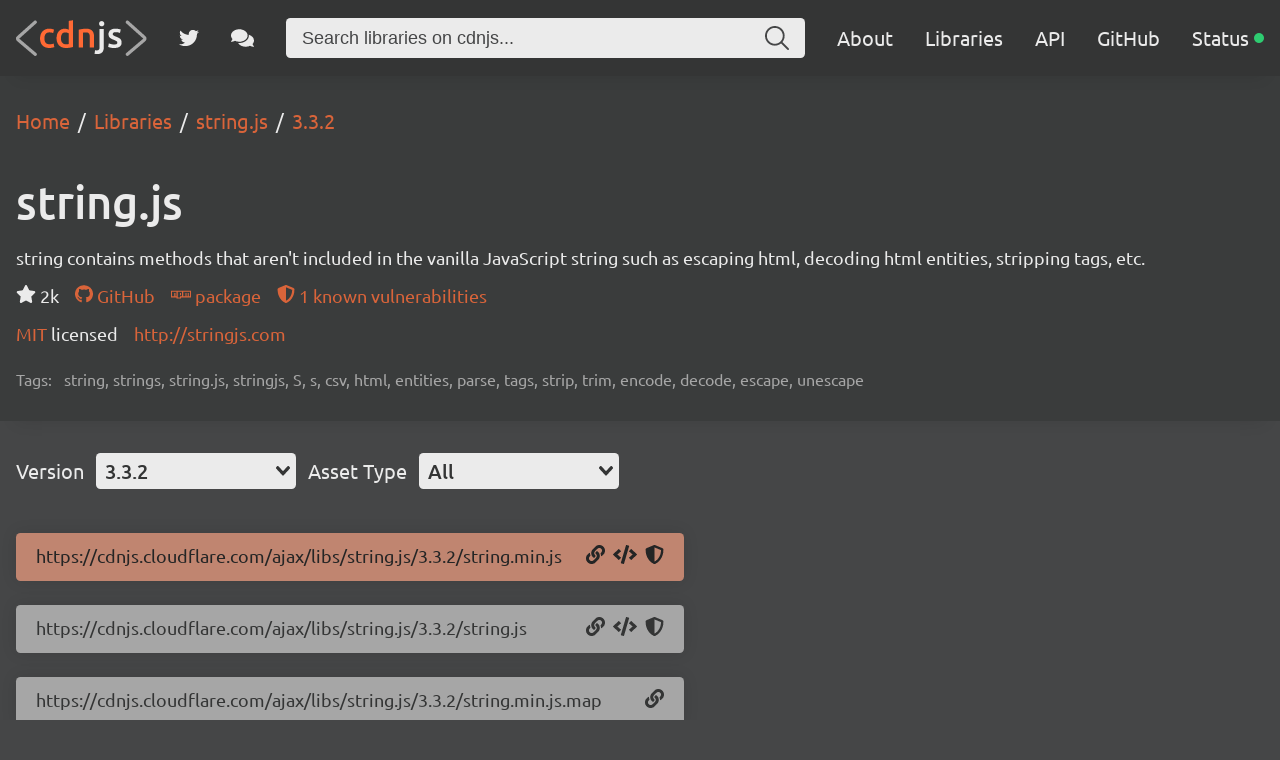

--- FILE ---
content_type: application/javascript; charset=UTF-8
request_url: https://cdnjs.com/_/27ea87f.js
body_size: 898
content:
!function(){try{var e="undefined"!=typeof window?window:"undefined"!=typeof global?global:"undefined"!=typeof self?self:{},n=(new e.Error).stack;n&&(e._sentryDebugIds=e._sentryDebugIds||{},e._sentryDebugIds[n]="1da8c4bf-f310-474d-85af-996b6f214d48",e._sentryDebugIdIdentifier="sentry-dbid-1da8c4bf-f310-474d-85af-996b6f214d48")}catch(e){}}();var _global="undefined"!=typeof window?window:"undefined"!=typeof global?global:"undefined"!=typeof self?self:{};_global.SENTRY_RELEASE={id:"35771968181dfdfb781fa03d1eb22faf07f37905"},function(e){function n(data){for(var n,t,d=data[0],l=data[1],c=data[2],i=0,v=[];i<d.length;i++)t=d[i],Object.prototype.hasOwnProperty.call(o,t)&&o[t]&&v.push(o[t][0]),o[t]=0;for(n in l)Object.prototype.hasOwnProperty.call(l,n)&&(e[n]=l[n]);for(y&&y(data);v.length;)v.shift()();return f.push.apply(f,c||[]),r()}function r(){for(var e,i=0;i<f.length;i++){for(var n=f[i],r=!0,t=1;t<n.length;t++){var l=n[t];0!==o[l]&&(r=!1)}r&&(f.splice(i--,1),e=d(d.s=n[0]))}return e}var t={},o={7:0},f=[];function d(n){if(t[n])return t[n].exports;var r=t[n]={i:n,l:!1,exports:{}};return e[n].call(r.exports,r,r.exports,d),r.l=!0,r.exports}d.e=function(e){var n=[],r=o[e];if(0!==r)if(r)n.push(r[2]);else{var t=new Promise((function(n,t){r=o[e]=[n,t]}));n.push(r[2]=t);var f,script=document.createElement("script");script.charset="utf-8",script.timeout=120,d.nc&&script.setAttribute("nonce",d.nc),script.src=function(e){return d.p+""+{2:"520ae4b",3:"bd985e8",4:"fc6d08b",5:"a08a578",6:"7cc5a0c",9:"4398bb9",10:"835b390"}[e]+".js"}(e);var l=new Error;f=function(n){script.onerror=script.onload=null,clearTimeout(c);var r=o[e];if(0!==r){if(r){var t=n&&("load"===n.type?"missing":n.type),f=n&&n.target&&n.target.src;l.message="Loading chunk "+e+" failed.\n("+t+": "+f+")",l.name="ChunkLoadError",l.type=t,l.request=f,r[1](l)}o[e]=void 0}};var c=setTimeout((function(){f({type:"timeout",target:script})}),12e4);script.onerror=script.onload=f,document.head.appendChild(script)}return Promise.all(n)},d.m=e,d.c=t,d.d=function(e,n,r){d.o(e,n)||Object.defineProperty(e,n,{enumerable:!0,get:r})},d.r=function(e){"undefined"!=typeof Symbol&&Symbol.toStringTag&&Object.defineProperty(e,Symbol.toStringTag,{value:"Module"}),Object.defineProperty(e,"__esModule",{value:!0})},d.t=function(e,n){if(1&n&&(e=d(e)),8&n)return e;if(4&n&&"object"==typeof e&&e&&e.__esModule)return e;var r=Object.create(null);if(d.r(r),Object.defineProperty(r,"default",{enumerable:!0,value:e}),2&n&&"string"!=typeof e)for(var t in e)d.d(r,t,function(n){return e[n]}.bind(null,t));return r},d.n=function(e){var n=e&&e.__esModule?function(){return e.default}:function(){return e};return d.d(n,"a",n),n},d.o=function(object,e){return Object.prototype.hasOwnProperty.call(object,e)},d.p="/_/",d.oe=function(e){throw console.error(e),e};var l=window.webpackJsonp=window.webpackJsonp||[],c=l.push.bind(l);l.push=n,l=l.slice();for(var i=0;i<l.length;i++)n(l[i]);var y=c;r()}([]);